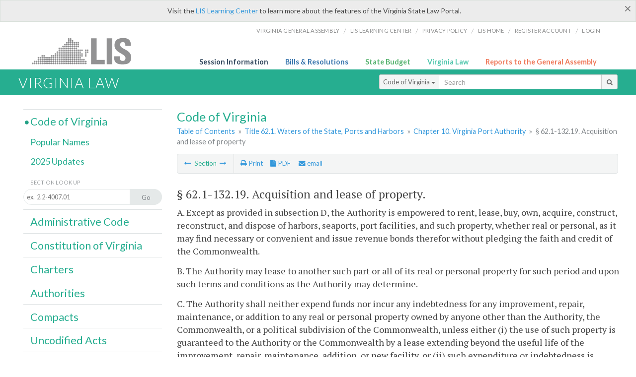

--- FILE ---
content_type: text/html; charset=utf-8
request_url: https://law.lis.virginia.gov/vacode/62.1-132.19/
body_size: 8671
content:
    <!-- #region Login -->
    <!-- #endregion -->


<!DOCTYPE html>
<html xmlns="http://www.w3.org/1999/xhtml">
	<head id="Head1">
		<title>&#167; 62.1-132.19. Acquisition and lease of property</title>
		<meta http-equiv="X-UA-Compatible" content="IE=edge" />
		<meta http-equiv="Content-Type" content="text/html; charset=utf-8" />
		<meta name="viewport" content="width=device-width, initial-scale=1.0" />
		
		<link rel="apple-touch-icon" href="./images/favicon-law16.png" sizes="16x16" />
		<link rel="apple-touch-icon" href="./images/favicon-law32.png" sizes="32x32" />
        <script src="/Scripts/session.js" type="text/javascript"></script>
		<link rel="stylesheet" href="/Content/base.css" type="text/css" media="all" />
		<!--[if lt IE 9 ]><link rel="stylesheet" href="./Content/720_grid.css" type="text/css" /><![endif]-->
		<link rel="stylesheet" href="/Content/720_grid.css" type="text/css" media="screen and (min-width: 720px)" />
		<link rel="stylesheet" href="/Content/986_grid.css" type="text/css" media="screen and (min-width: 986px)" />
		<link rel="stylesheet" href="/Content/1236_grid.css" media="screen and (min-width: 1236px)" />
		<link rel="stylesheet" href="/Content/font-awesome.min.css" />
		<link href='https://fonts.googleapis.com/css?family=PT+Sans+Narrow:400,700' rel='stylesheet' type='text/css' />
		<link type="text/css" rel="stylesheet" href="https://fonts.googleapis.com/css?family=PT Serif:r,i,400,700" />
		
		<link href='https://fonts.googleapis.com/css?family=Lato:400,700,300,300italic,400italic,700italic' rel='stylesheet' type='text/css' />
		<link rel="stylesheet" href="/Content/jquery.fancybox.css" type="text/css" media="all" />
		<link rel="stylesheet" href="/Content/jquery.qtip.min.css" type="text/css" media="all" />
		
		<meta name='robots' content='nofollow' /><meta name='robots' content='noindex' /><meta name='docid' content='001667' />

		<style type="text/css">.fancybox-margin {margin-right: 0px;}</style>
        <!-- Google tag (gtag.js) -->
        <script async src="https://www.googletagmanager.com/gtag/js?id=G-F6YYKCXH17"></script>
        <script>
          window.dataLayer = window.dataLayer || [];
          function gtag(){dataLayer.push(arguments);}
          gtag('js', new Date());
          gtag('config', 'G-F6YYKCXH17');
        </script>
	</head>

<body>
    <input type="text" style="width:0;height:0;visibility:hidden;position:absolute;left:0;top:0" /> 
    <input type="password" style="width:0;height:0;visibility:hidden;position:absolute;left:0;top:0" />
    <input type="hidden" id="hidSignIn" value="0" />
    
    
    <div class="top-bar"></div>
    <header>
        <nav>
            <div class="lis-links-content full">
                <ul>
                    <li><a href="https://virginiageneralassembly.gov/">Virginia General Assembly</a> /</li>
                    <li><a href="https://help.lis.virginia.gov">LIS Learning Center</a> /</li>
                    <li><a href="https://lis.virginia.gov/privacy">Privacy Policy</a> /</li>
                    <li><a href="https://lis.virginia.gov">LIS home</a> /</li>
                    <li><a href="https://lis.virginia.gov/register-account">Register Account</a> /</li>
                    <li><a href="https://lis.virginia.gov/login">Login</a></li>
                </ul>
            </div>
        </nav>
    </header>
    <div class="grid-wrapper one-and-three halves">
        <div class="portal-title">
            <a href="https://lis.virginia.gov/">LIS</a>
        </div>
        <div class="portal-links">
            <ul>
                <li>
                    <a class="txt-blue" href="https://lis.virginia.gov">Session Information</a>
                </li>
                <li>
                    <a class="txt-dark-blue" href="https://lis.virginia.gov/bill-search">Bills & Resolutions</a>
                </li>
                <li>
                    <a class="txt-green" href="https://budget.lis.virginia.gov/default/2025/1">State Budget</a>
                </li>
                <li>
                    <a class="txt-light-green" href="https://law.lis.virginia.gov/">Virginia Law</a>
                </li>
                <li>
                    <a class="txt-orange" href="https://rga.lis.virginia.gov/">Reports to the General Assembly</a>
                </li>
            </ul>
        </div>
    </div>
        
        
        <div class="va-law">
            <div class="grid">
                <div class="row">
                    <div class="slot-0-1-2">
                        <h1><a href="https://law.lis.virginia.gov">Virginia Law</a></h1>
                    </div>
                    <div class="slot-3-4-5">
                        <div class="input-group .search-comp ">
                            <div class="input-group-btn">
                                <button type="button" id='searchType' value="Code_of_Virginia" class="btn btn-sm btn-default dropdown-toggle" data-toggle="dropdown">Code of Virginia <span class="caret"></span></button>
                                <ul id='searchList' class="dropdown-menu" role="menu">
                                    <li class="searchBtn"><a href="#">All</a></li>
                                    <li class="searchBtn active"><a href="#">Code of Virginia</a></li>
                                    <li class="searchBtn "><a href="#">Administrative Code</a></li>
                                    <li class="searchBtn "><a href="#">Constitution</a></li>
                                    <li class="searchBtn "><a href="#">Charters</a></li>
                                    <li class="searchBtn "><a href="#">Authorities</a></li>
                                    <li class="searchBtn "><a href="#">Compacts</a></li>
                                    <li class="searchBtn "><a href="#">Uncodified Acts</a></li>
                                </ul>
                            </div>
                            <!-- /btn-group -->
                            <input type="text" id="txtSearch" class="form-control input-sm" placeholder="Search" />
                            <span class="input-group-btn">
                                <button class="btn btn-sm btn-default" id="searchBtn" type="button"><i class="fa fa-search"></i></button>
                            </span>
                        </div>
                        <!-- /input-group -->
                    </div>
                </div>
            </div>
        </div>
        
        
        <div class="grid">
            <!-- #region Variables -->
<!-- #endregion -->
<!-- #region Highlights -->
<!-- #endregion -->
<!-- #region Build Pages -->
<!-- #endregion -->


<body class="flipcol ">
	<input type="hidden" id="hidST" />
	<input type="hidden" id="hidToC" value="1" />
	<input type="hidden" id="hidID" />
	<input type="hidden" id="hidNote"/>
	<input type="hidden" id="hidBiP" value="false" />
	<input type="hidden" id="hidReport" value="0" />
	<input type="hidden" id="hidSegments" />
    <input type="hidden" id="hidPage" value="vacode" />
	<div class="grid">
		<div class="row">
			<div class="slot-6-7-8">
				<section id="pageTitle"><h2 class='pg-title'>Code of Virginia</h2></section>
				<section class="breadcrumbs" id="breadcrumbs"><p><a href='/vacode/'>Table of Contents</a> &raquo; <a href='/vacode/title62.1/'>Title 62.1. Waters of the State, Ports and Harbors</a> &raquo; <a href='/vacode/title62.1/chapter10/'>Chapter 10. Virginia Port Authority</a>  &raquo; <span class='breadcrumb-inactive'>§ 62.1-132.19. Acquisition and lease of property</span></p></section>
				<section class="content-header-menu" id="menucontainer">
					<nav class="content-header-menu-left"><ul><li><a title='§ 62.1-132.18. Acquisition of property' href='/vacode/title62.1/chapter10/section62.1-132.18/''><i class='fa fa-long-arrow-left'></i></a> Section <a title='§ 62.1-132.20. Craney Island Disposal Area' href='/vacode/title62.1/chapter10/section62.1-132.20/''><i class='fa fa-long-arrow-right'></i></a></li></ul></nav>
					<a href="#" class="scroll_top "><i class="fa fa-arrow-up"></i></a>
					<nav class="content-header-menu-middle"><ul><li><span id='printNorm'><a title='Print page' id='print' href='' ><i class='fa fa-print'></i> Print</a></span></li><li><a id='A3' data-section='vacode/62.1-132.19' title ='Download PDF' href=''><i class='fa fa-file-text'></i> PDF</a></li><li><a class='fancybox fancybox.iframe' href='/emailForm'><i class='fa fa-envelope'></i> email</a></li></ul></nav>
							<nav class="content-header-menu-right"></nav>

				</section>
				<p class="sidenote alert rptCheckbox"><strong>Creating a Report:</strong> Check the sections you'd like to appear in the report, then use the "Create Report" button at the bottom of the page to generate your report. Once the report is generated you'll then have the option to download it as a pdf, print or email the report.</p>
				<article id="vacode" class="content">
					<div id="printStuff"><div id='printHeader'>Code of Virginia<br/>Title 62.1. Waters of the State, Ports and Harbors<br/>Chapter 10. Virginia Port Authority</div><div id='printDate'>1/22/2026</div></div>
					<span id='va_code' class="content"><!--googleon: index--><h2> <span id='v0'>§ 62.1-132.19</span>. Acquisition and lease of property.</h2><section class='body editable' id='edit10298' data-table='CoV' data-field='body'><p>A. Except as provided in subsection D, the Authority is empowered to rent, lease, buy, own, acquire, construct, reconstruct, and dispose of harbors, seaports, port facilities, and such property, whether real or personal, as it may find necessary or convenient and issue revenue bonds therefor without pledging the faith and credit of the Commonwealth.</p><p>B. The Authority may lease to another such part or all of its real or personal property for such period and upon such terms and conditions as the Authority may determine.</p><p>C. The Authority shall neither expend funds nor incur any indebtedness for any improvement, repair, maintenance, or addition to any real or personal property owned by anyone other than the Authority, the Commonwealth, or a political subdivision of the Commonwealth, unless either (i) the use of such property is guaranteed to the Authority or the Commonwealth by a lease extending beyond the useful life of the improvement, repair, maintenance, addition, or new facility, or (ii) such expenditure or indebtedness is approved in writing by the Governor.</p><p>D. Notwithstanding any provision of law to the contrary, neither the Commonwealth nor the Authority shall accept any unsolicited proposal under the Public-Private Transportation Act of 1995 (§ <a href='http://law.lis.virginia.gov/vacode/33.2-1800/'>33.2-1800</a> et seq.) or the Public-Private Education Facilities and Infrastructure Act (§ <a href='http://law.lis.virginia.gov/vacode/56-575.1/'>56-575.1</a> et seq.) regarding the ownership or operation of any seaport or port facility.</p><p>1981, c. 589; 2013, cc. <a href='http://LegacyLIS.virginia.gov/cgi-bin/legp604.exe?131+ful+CHAP0762'>762</a>, <a href='http://LegacyLIS.virginia.gov/cgi-bin/legp604.exe?131+ful+CHAP0794'>794</a>.</p></section><input type='hidden' class='dataType' id='dataTable' value='CoV'/><input type='hidden' class='dataType' id='dataMember' value='id'/><input type='hidden' class='dataType' id='dataField' value='body'/><!--googleoff: index--></span>



				</article>
				<div id="HistoryNote"><p class='sidenote'>The chapters of the acts of assembly referenced in the historical citation at the end of this section may not constitute a comprehensive list of such chapters and may exclude chapters whose provisions have expired.</p></div>
						<nav class="content-footer-menu"><ul><li><a title='§ 62.1-132.18. Acquisition of property' href='/vacode/title62.1/chapter10/section62.1-132.18/''><i class='fa fa-long-arrow-left'></i></a> Section <a title='§ 62.1-132.20. Craney Island Disposal Area' href='/vacode/title62.1/chapter10/section62.1-132.20/''><i class='fa fa-long-arrow-right'></i></a></li></ul></nav>

			</div>
			<div class="slot-9">
				<nav id="section-menu">
					<ul class="section-header-menu">
						<li class="selected">
							<h3><a href="/vacode">Code of Virginia</a></h3>
						</li>
						<ul class="section-sub-menu">
							<li><a href="/vacodepopularnames">Popular Names</a></li>
						</ul>
						<ul class="section-sub-menu">
							<li id="covUpdates"><a  href='/vacodeupdates/'>2025 Updates</a></li>
						</ul>
						<ul class="section-sub-menu">
							<li><span class="form-title">Section Look Up</span></li>
							<li id='search-box'>
								<div action='/search' id='search-form' method='get' target='_top'>
									<input type="text" id='search-text' name='q' placeholder='ex.  2.2-4007.01' readonly onfocus="if (this.hasAttribute('readonly')) {this.removeAttribute('readonly'); this.blur(); this.focus(); }"/>
									<button id='search-button' type='submit'><span>Go</span></button>
								</div>
							</li>
						</ul>
						<li>
							<h3><a href="/admincode">Administrative Code</a></h3>
						</li>
						<li>
							<h3><a href="/constitution">Constitution of Virginia</a></h3>
						</li>
						<li>
							<h3><a href="/charters">Charters</a></h3>
						</li>
						<li>
							<h3><a href="/authorities">Authorities</a></h3>
						</li>
						<li>
							<h3><a href="/compacts">Compacts</a></h3>
						</li>
						<li>
							<h3><a href="/uncodifiedacts">Uncodified Acts</a></h3>
						</li>
					</ul>
				</nav>
			</div>
		</div>
	</div>
    <script type="text/javascript">var siteurl = 'https://law.lis.virginia.gov';</script>
	<script src="/Scripts/jquery.min.js" type="text/javascript"></script>
	<script src="/Scripts/responsive.js" type="text/javascript"></script>
	<script src="/Scripts/modernizer.js" type="text/javascript" charset="utf-8"></script>
	<script src="/Scripts/bootstrap.min.js" type="text/javascript" charset="utf-8"></script>
	<script src="/Scripts/jquery.fancybox.js" type="text/javascript" charset="utf-8"></script>
	<script src="/Scripts/fancybox/jquery.easing-1.3.pack.js" type="text/javascript"></script>
	<script src="/Scripts/fancybox/jquery.mousewheel-3.0.4.pack.js" type="text/javascript"></script>
	<script src="/Scripts/jquery.floatThead.min.js" type="text/javascript"></script>
	<script src="/Scripts/printThisCoV.js" type="text/javascript"></script>
    <script src="/Scripts/jquery.cookie.js" type="text/javascript"></script>
	<script src="/Scripts/search.js" type="text/javascript"></script>
	<script src="/Scripts/searchCoV.js" type="text/javascript"></script>
	<script src="/Scripts/isFontFaceSupported.js" type="text/javascript"></script>
	<script src="/Scripts/jquery.qtip.js" type="text/javascript"></script>
	
	<link rel="stylesheet" href="/Content/msgBoxLight.css" />
	<script src="/Scripts/jquery.msgBox.js" type="text/javascript" charset="utf-8"></script>
	<script src="/Scripts/tinymce/tinymce.min.js" type="text/javascript" charset="utf-8"></script>
	<script src="/Scripts/edit.js" type="text/javascript"></script>
	<script src="/Scripts/CoVInit.js" type="text/javascript"></script>
	
	<script src="/Scripts/report.js" type="text/javascript"></script>
	<script src="/Scripts/default.js" type="text/javascript"></script>
	<script src="/Scripts/pdf.js" type="text/javascript"></script>
	<script type="text/javascript">
		    $('document').ready(function () {
		        $('#print').click(function () {
		            $("#vacode").printThis();
		            return (false);
		        });

		        var val = parseInt($.browser.version);
		        if ($.browser.msie || (val > 7 && val <= 11)) {
		            //stuff here (like adding an IE10 class to the body or html tag
		            $(".input-sm").css("margin-top", "1px");
		        }

		        $('a.fancybox').fancybox({
		            type: "iframe",
		            'width': 650,
		            'height': 520
		        });

		        $("a.single_image").fancybox({
		            type: "iframe",
		            'width': 650,
		            'height': 720
		        });

		        $('.fancybox').attr('href', "/emailForm?parent=vacode/" + $('#hidSegments').val());

		        $('.hdr-read-text a').fancybox({
		            type: "iframe",
		            'width': 650,
		            'height': 701,
		            'autoDimensions': false,
		            'autoSize': false,
		            afterClose: function (event, ui) {
		                //parent.document.getElementById("hidBiP").value = "false";
		                parent.$("#hidBiP").val("false");
		            }
		        });

		        var _hidVal = $('#hidBiP').val();
		        if (_hidVal == 'true') {
		            $('.hdr-read-text a').click();
		        }

		        if (isFontFaceSupported() == false) {
		            $('.fa').iconfontFallback();
		        }

		        $('p.hdr-read-text a').qtip({
		            content: 'Bills currently before the General Assembly',
		            style: {
		                textAlign: 'center',
		                tip: true,
		                classes: 'qtip-rounded qtip-shadow',
		            },
		            position: {
		                my: 'top center',
		                at: 'bottom center'
		            }
		        });
		    });

		    function PrintPreview() {
		        $('table').floatThead('reflow');
		        $('table').floatThead('reflow');
		        printWindow = window.open("", "", "location=1,status=1,scrollbars=1,width=650,height=600");
		        printWindow.document.write('<!DOCTYPE html><html><head>');
		        printWindow.document.write('<link rel="stylesheet" href="./css/base.css" type="text/css" media="all" />');
		        printWindow.document.write('<link rel="stylesheet" href="./css/720_grid.css" type="text/css" media="all" />');
		        printWindow.document.write('<style type="text/css">@media print{.no-print, .no-print *{display: none !important;}h6{display:none !important;}#printPages{display:none !important;}}#printDate {display:none !important;}</style>');
		        printWindow.document.write('<style type="text/css">#printHeader{display:block;font-size:1em;line-height:1.3em;text-align:left;margin-bottom:.8em;}</style>');

		        printWindow.document.write('<style type="text/css">body{color:#444;font-family:"PT Serif",Georgia,serif;line-height:1.3em;font-size: .95em;}h2{margin:0 0 .1em 0;font-weight:normal;line-height:1.2em;font-size:1.4em;letter-spacing:.01em;padding:0 .35em 0 0.25em;}');
		        printWindow.document.write('.hdr-read-text,.read-text,.rptCheckbox{display:none;}ul .outline{margin-bottom:1em;}ul{list-style:none;}.outline ul{margin-left:1em;}a, a:link{color:#1a73ae;text-decoration:none;}');
		        printWindow.document.write('b{margin:0;padding:0;border:0;font-size:100%;vertical-align:baseline;}.number-descrip-list{line-height:1.55em;margin-bottom:1em;height:auto;}');
		        printWindow.document.write('.number-descrip-list dt {clear: left;float: left;display: table-cell;font-weight: bold;width: 6.75em;}.number-descrip-list dd {padding-bottom: .125em;display: table-cell;}');
		        printWindow.document.write('.number-descrip-list-outline{margin-left:1em;line-height:1.55em;}.number-descrip-list-outline dt{width:7em;font-weight:bold;}');
		        printWindow.document.write('.number-descrip-list-outline dd{display:table-cell;padding-bottom:0;}</style>');

		        printWindow.document.write('<style type="text/css">h6 {font-family: "Lato", Helvetica, Arial, sans-serif;font-size: 14px;border-bottom: 1px solid #ddd;padding-bottom: 15px;}');
		        printWindow.document.write('table{border-collapse: collapse;border-spacing: 0;margin-bottom: 15px;}.printButtons {width: 100%;text-align: right;position: absolute;right: 10px;top: 28px;}</style>');
		        printWindow.document.write('<style>#printPages{position:absolute;left: 120px;top: 30px;}.hiddenTable {display: none !important;}</style>');

		        printWindow.document.write('</head><body>');
		        printWindow.document.write('<h6>Print Preview</h6><span id="printPages"></span>')
		        printWindow.document.write('<div class="printButtons">');

		        //Print and cancel button
		        printWindow.document.write('<input type="button" id="btnPrint" value="Print" class="no-print" onclick="window.print();window.onfocus=function(){window.close();}" />');
		        printWindow.document.write('<input type="button" id="btnCancel" value="Cancel" class="no-print" onclick="window.close()" />');

		        printWindow.document.write('</div>');

		        //You can include any data this way.
		        var _page = '<div id="va_code" class="va_code">' + $('#printStuff').html() + $('#va_code').html() + '</div>';
		        printWindow.document.write(_page);
		        printWindow.document.write('<scr' + 'ipt type="text/javascript">var divHeight;var obj = document.getElementById("va_code");if(obj.offsetHeight){divHeight=obj.offsetHeight;}else if(obj.style.pixelHeight){divHeight=obj.style.pixelHeight;}document.getElementById("printPages").innerHTML="Approximate Number of Pages: " + Math.ceil(divHeight / 850);</sc' + 'ript>');
		        printWindow.document.write('</body></html>');
		        printWindow.document.close();
		        printWindow.focus();
		    }
	</script>
	<!-- HTML5 shim and Respond.js IE8 support of HTML5 elements and media queries -->

</body>
        </div>
        
        
            <div class="va-law-footer" id="valawfooter">
                <div class="grid">
                    <div class="row">
                        <div class="slot-6 foot-callout">
                            <h4><i class="fa fa-book"></i> Virginia Law Library</h4>
                            
                            <p>The Code of Virginia, Constitution of Virginia, Charters, Authorities, Compacts and Uncodified Acts are now available in EPub eBook format. <a class="more" href="/law-library"><i class="fa fa-arrow-circle-right"></i></a></p>
                        </div>
                        <div class="slot-7 foot-callout">
                            <h4><i class="fa fa-question-circle"></i> Helpful Resources</h4>
                            <ul>
                                <li><a href="http://codecommission.dls.virginia.gov/">Virginia Code Commission</a></li>
                                <li><a href="http://register.dls.virginia.gov/">Virginia Register of Regulations</a></li>
                                <li><a href="https://www.archives.gov/exhibits/charters/constitution_transcript.html">U.S. Constitution</a></li>
                            </ul>
                        </div>
                        <div class="slot-8 foot-callout">
                            <h4><a href="/developers"><i class="fa fa-wrench"></i> For Developers</a></h4>
                            <p>The Virginia Law website data is available via a web service. <a class="more" href="/developers"><i class="fa fa-arrow-circle-right"></i></a></p>
                        </div>
                        <div class="slot-9 foot-callout">
                            <h4 id="twitter">&nbsp;</h4>
                            
                            <img id="ga-seal" src="/images/ga_seal_lis.png" alt="virginia general assembly seal" />
                        </div>
                    </div>
                </div>
            </div>
        <div class="footer">
            <nav class="footer-links" style="line-height: 1.4;">
                <div class="container-fluid">
                    <div class="row">
                        <div id='generic_login_div' style="display:none;z-index:9999;padding:10px;" class="corners dropshadow">
                            <h3>Sign In</h3>
                            <div class='form-row'>
                                <label id='lblusername' for='username'>Username:&nbsp; </label>
                                <input type='text' class="user" name='username' placeholder="Username" id='username' />
                                <label id="userError"></label>
                            </div>
                            <div class='form-row'>
                                <label id='lblpassword' for='password'>Password:&nbsp; </label>
                                <input type='password' class="pass" name='password' placeholder="Password" id='password' />
                                <label id="passError"></label>
                            </div>
                            <div class='submit-row'>
                                <input type='button' id="btnLogin" class="button" value='Login' />
                                <a onclick='hideLogin()' class="hover">Cancel</a>
                            </div>
                        </div>
                        <div id="dialog-modal" style="display:none;"></div>
                        <span class="col-xs-12 text-center">
                            <ul>
                                <li><a href="https://lis.virginia.gov">LIS Home</a></li>
                                <li><a id="aLIAB" href="https://lis.virginia.gov/register-account">Lobbyist-in-a-Box</a></li>
                                
                            </ul>
                            <p>
                                © Copyright Commonwealth of Virginia,
                                <script>document.write(new Date().getFullYear())</script>. All rights reserved. Site developed by the <a href="http://dlas.virginia.gov">Division of Legislative Automated Systems (DLAS)</a>.
                                <a href="" id="signin" onclick="showLogin();return false;">Sign In</a>
                                
                            </p>
                        </span>
                    </div>
                </div>
            </nav>
        </div>
        
</body>
</html>

<!--[if lt IE 10 ]><script async src="<%: FriendlyUrl.Href("~/Scripts/placeHolder.js" type="text/javascript"></script><![endif]-->
<!-- HTML5 shim and Respond.js IE8 support of HTML5 elements and media queries -->
<!--[if lt IE 9]>
<script src="~/Scripts/html5shiv.js"></script>
<script src="~/Scripts/respond.js"></script>
<![endif]-->

<script src="/Scripts/SwitchMode.js" type="text/javascript"></script>